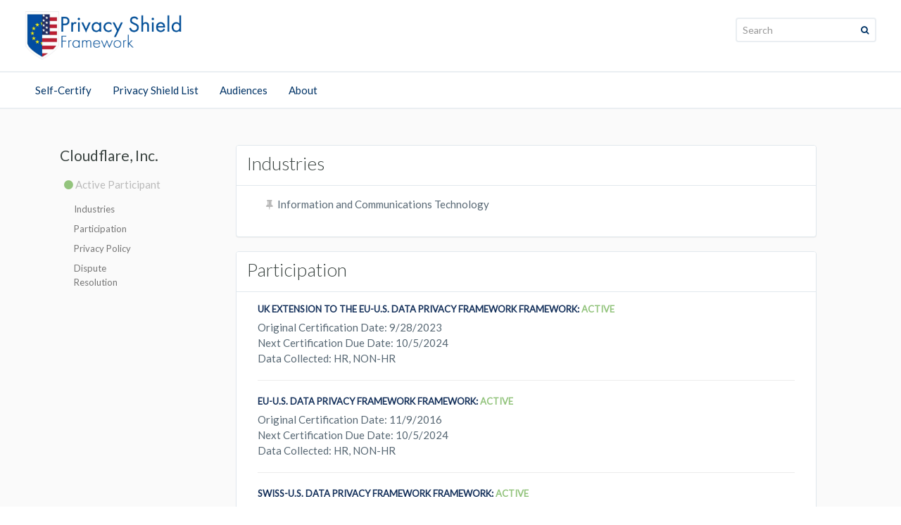

--- FILE ---
content_type: text/plain
request_url: https://www.google-analytics.com/j/collect?v=1&_v=j102&a=1293904727&t=pageview&_s=1&dl=https%3A%2F%2Fwww.privacyshield.gov%2Fps%2Fparticipant%3Fid%3Da2zt0000000GnZKAA0%26tid%3D111100508&ul=en-us%40posix&dt=Privacy%20Shield&sr=1280x720&vp=1280x720&_u=IEDAAEABAAAAACAAI~&jid=1475124282&gjid=283332439&cid=189343263.1768451407&tid=UA-80120252-1&_gid=1841419391.1768451407&_r=1&_slc=1&z=79735237
body_size: -837
content:
2,cG-E2Q07LQ2EN

--- FILE ---
content_type: application/x-javascript
request_url: https://www.privacyshield.gov/ps/resource/1491955404000/ITA2/skins/js/inputValidations.js
body_size: 468
content:
/*
	Created Date: 8/18/16
	Description: Input validation functions moved from ps.page for sprint 2016.08b
*/

function validate(step){
	validated = true;
	$.each($('.required_'+step), function( index, value ) {
		if(!validateField($(value))){
			validated = false;
		}
		/*$(value).removeClass('has-error');
		if($(value).val() == null || $(value).val() == ''){
			validated = false;
			$(value).addClass('has-error');
		}
		if($(value).hasClass('email')){
			if(!validateEmail($(value).val())){
				validated = false;
				$(value).addClass('has-error');
			}
		}
		if($(value).hasClass('phone')){
			if(!validatePhone($(value).val())){
				validated = false;
				$(value).addClass('has-error');
			}
		}
		if($(value).hasClass('zip')){
			validated = validateZIP($(value).val());
			if(!validated){
				$(value).addClass('has-error');
			}
		}*/

	});
	return validated;
}

function validateField(value) {
	var validated = true;
	$(value).removeClass('has-error');
	if(!$(value).val()){
		validated = false;
		$(value).addClass('has-error');
	}
	if($(value).hasClass('email')){
		if(!validateEmail($(value).val())){
			validated = false;
			$(value).addClass('has-error');
		}
	}
	if($(value).hasClass('phone')){
		if(!validatePhone($(value).val())){
			validated = false;
			$(value).addClass('has-error');
		}
	}
	if($(value).hasClass('zip')){
		validated = validateZIP($(value).val());
		if(!validated){
			$(value).addClass('has-error');
		}
	}
	return validated;
}
    
function validateEmail(email) {
	console.log(email);
	var re = /^(([^<>()\[\]\\.,;:\s@"]+(\.[^<>()\[\]\\.,;:\s@"]+)*)|(".+"))@((\[[0-9]{1,3}\.[0-9]{1,3}\.[0-9]{1,3}\.[0-9]{1,3}])|(([a-zA-Z\-0-9]+\.)+[a-zA-Z]{2,}))$/;
	return re.test(email);
}    

function validatePhone(phone){
	console.log(phone);
	//var test = /^\d{10}$/;
	//var test = /^[(]{0,1}[0-9]{3}[)]{0,1}[-\s\.]{0,1}[0-9]{3}[-\s\.]{0,1}[0-9]{4}$/;
	var test = /^((\+\d{1,3}(-| )?\(?\d\)?(-| )?\d{1,5})|(\(?\d{2,6}\)?))(-| )?(\d{3,4})(-| )?(\d{4})$/;
	if(test.test(phone)){
		return true;
	}
	return false;
}

function validateZIP(str){
	return str.length == 5;
}